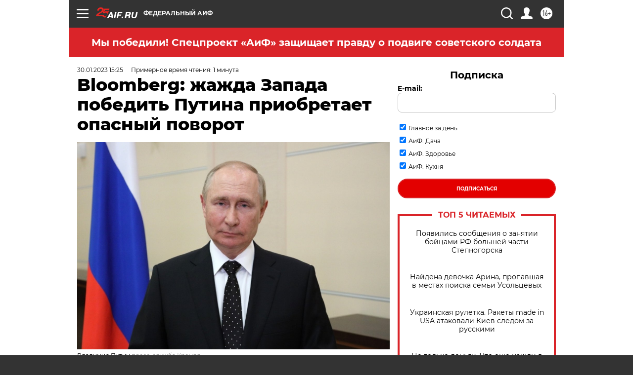

--- FILE ---
content_type: text/html
request_url: https://tns-counter.ru/nc01a**R%3Eundefined*aif_ru/ru/UTF-8/tmsec=aif_ru/145798808***
body_size: -71
content:
45A96C1D6918B70EX1763227406:45A96C1D6918B70EX1763227406

--- FILE ---
content_type: application/javascript
request_url: https://smi2.ru/counter/settings?payload=CIjlARizlKzEqDM6JDVkZGUwOTcxLWE3YmYtNDAzNC1hOTRjLTZiZGYyNGNlZjc2ZA&cb=_callbacks____0mi0k2n6g
body_size: 1523
content:
_callbacks____0mi0k2n6g("[base64]");